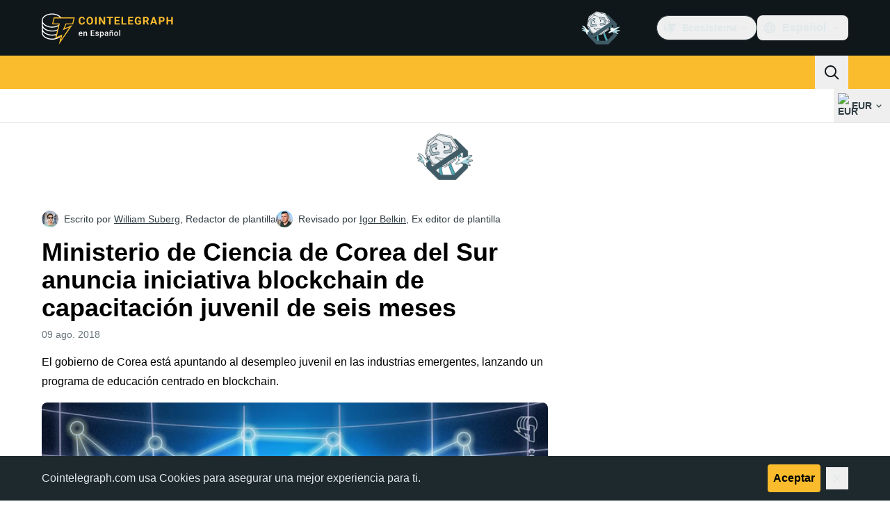

--- FILE ---
content_type: text/javascript; charset=utf-8
request_url: https://es.cointelegraph.com/_duck/ducklings/DDFbN75d.js
body_size: -836
content:
import"./DRfN-DCX.js";try{let e=typeof window<"u"?window:typeof global<"u"?global:typeof globalThis<"u"?globalThis:typeof self<"u"?self:{},n=new e.Error().stack;n&&(e._sentryDebugIds=e._sentryDebugIds||{},e._sentryDebugIds[n]="892ad338-8599-4981-8062-c72ccd4c117b",e._sentryDebugIdIdentifier="sentry-dbid-892ad338-8599-4981-8062-c72ccd4c117b")}catch{}const t=e=>e.shouldOpenInNewTab()?"_blank":"_self";export{t as g};
